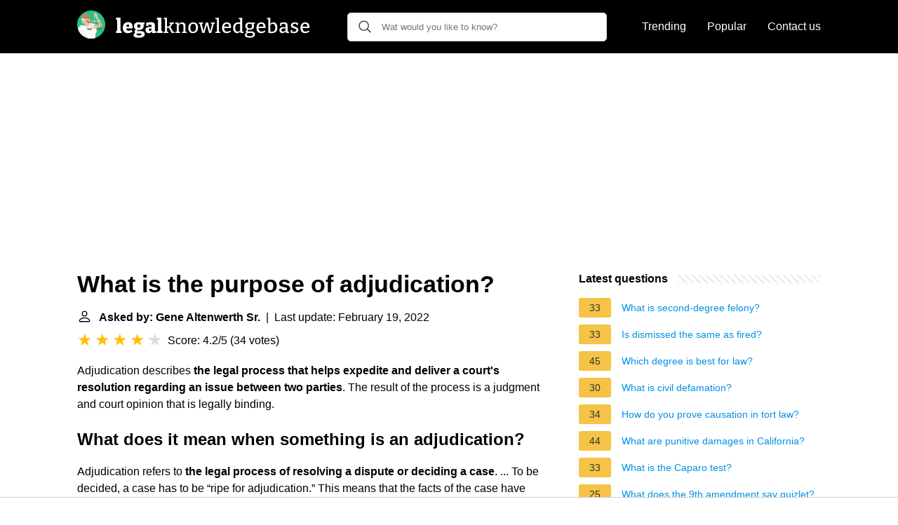

--- FILE ---
content_type: application/javascript; charset=utf-8
request_url: https://fundingchoicesmessages.google.com/f/AGSKWxWlmNqwt9_3w5-z3mBMmsQH5fikj9YkzYSaajrsZ9tZ9HOUOMCXVeALUaQx26QrKqMMZJsTZYfJYnvvKe1-5IijWGSyugCE5QXLpXN4EcUidWL8W1C2h5UFtokpBBSUDjJXlbTlnyxUYddC6-9wL7UR7px0somVzk-UOGCJvfUtsdP8KEwat5vcS5G9/_/stream-ad._static/ads/-web-advert-/smartad_/adblock_detector2.
body_size: -1293
content:
window['952771f8-337b-4be6-97cb-883f7eab76b9'] = true;